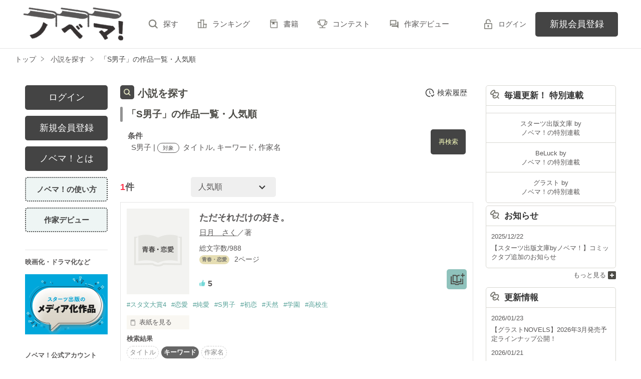

--- FILE ---
content_type: text/html; charset=UTF-8
request_url: https://novema.jp/search/book?word=S%E7%94%B7%E5%AD%90
body_size: 9008
content:
<!doctype html>
<html lang="ja">
<head>
<meta charset="utf-8">
<meta http-equiv="X-UA-Compatible" content="IE=edge">


<title>「S男子」の作品一覧・人気順で無料で読む | ノベマ！</title>
<meta name="viewport" content="width=device-width, initial-scale=1.0, minimum-scale=1.0, maximum-scale=1.0, user-scalable=no">
<meta data-vmid="description" name="description" content="「S男子」の小説一覧です。「ただそれだけの好き。」">
<meta data-vmid="keywords" name="keywords" content="「S男子」の作品一覧・人気順">
<meta name="language" content="ja">
<link rel="apple-touch-icon-precomposed" href="https://novema.jp/assets/1.0.801/img/apple-touch-icon.png">
<link rel="shortcut icon" href="https://novema.jp/assets/1.0.801/img/favicon.ico">

<meta property="og:locale" content="ja_JP">
<meta data-vmid="og:title" property="og:title" content="「S男子」の作品一覧・人気順で無料で読む | ノベマ！">
<meta data-vmid="og:description" property="og:description" content="「S男子」の小説一覧です。「ただそれだけの好き。」">
<meta property="og:image" content="https://novema.jp/assets/1.0.801/img/og_image.png">
<meta data-vmid="og:url" property="og:url" content="https://novema.jp/search/book?word=S%E7%94%B7%E5%AD%90&amp;search_targets%5B%5D%5B0%5D=1&amp;search_targets%5B%5D%5B1%5D=2&amp;search_targets%5B%5D%5B2%5D=4">
<meta name="twitter:card" content="summary">
<meta name="twitter:site" content="@novema_edit">
<meta name="twitter:title" content="「S男子」の作品一覧・人気順で無料で読む | ノベマ！">
<meta name="twitter:image" content="https://novema.jp/assets/1.0.801/img/og_image.png">
<meta name="referrer" content="origin-when-cross-origin">

<link data-vmid="canonical" rel="canonical" href="https://novema.jp/search/book?word=S%E7%94%B7%E5%AD%90&amp;search_targets%5B%5D%5B0%5D=1&amp;search_targets%5B%5D%5B1%5D=2&amp;search_targets%5B%5D%5B2%5D=4">


<!-- Google Tag Manager -->
<script>(function(w,d,s,l,i){w[l]=w[l]||[];w[l].push({'gtm.start':
new Date().getTime(),event:'gtm.js'});var f=d.getElementsByTagName(s)[0],
j=d.createElement(s),dl=l!='dataLayer'?'&l='+l:'';j.async=true;j.src=
'https://www.googletagmanager.com/gtm.js?id='+i+dl+'&gtm_auth=jsaCPNkLD6v3rj6CpJiDSA&gtm_preview=env-2&gtm_cookies_win=x';f.parentNode.insertBefore(j,f);
})(window,document,'script','dataLayer','GTM-5NXXHG5');</script>
<!-- End Google Tag Manager -->

<link rel="preload" as="style" href="/build/assets/css-C5AVVmDT.css" /><link rel="modulepreload" href="/build/nv/css-DvJ1WlRz.js" /><link rel="modulepreload" href="/build/common-DW9YdyAD.js" /><link rel="modulepreload" href="/build/assets/utils-DU98lCd1.js" /><link rel="modulepreload" href="/build/assets/gtm-CLavqUxb.js" /><link rel="modulepreload" href="/build/assets/beforeunload-confirm-k_LqQLa5.js" /><link rel="modulepreload" href="/build/assets/lazysizes-DefHUnXI.js" /><link rel="modulepreload" href="/build/assets/toastr-DxCYKGsd.js" /><link rel="modulepreload" href="/build/assets/encoding-japanese-BGtRPSts.js" /><link rel="modulepreload" href="/build/assets/jquery-4TQOUQeH.js" /><link rel="modulepreload" href="/build/assets/constants-B8GFlbkZ.js" /><link rel="modulepreload" href="/build/search-history-register-DDNcuq8w.js" /><link rel="modulepreload" href="/build/assets/search-history-storage-Cxzs5S2O.js" /><link rel="modulepreload" href="/build/assets/local-storage-manager-DeP9q_zA.js" /><link rel="modulepreload" href="/build/bookmark-register-1atWsq3y.js" /><link rel="modulepreload" href="/build/search-history-BHmkYj3W.js" /><link rel="modulepreload" href="/build/assets/vue3-BX3DNK6k.js" /><link rel="modulepreload" href="/build/assets/modal-DYDlTIt-.js" /><link rel="modulepreload" href="/build/assets/vue.esm-bundler-DaFNBbUr.js" /><link rel="modulepreload" href="/build/assets/_plugin-vue_export-helper-DlAUqK2U.js" /><link rel="stylesheet" href="/build/assets/css-C5AVVmDT.css" /><script type="module" src="/build/nv/css-DvJ1WlRz.js"></script><script type="module" src="/build/common-DW9YdyAD.js"></script><script type="module" src="/build/search-history-register-DDNcuq8w.js"></script><script type="module" src="/build/bookmark-register-1atWsq3y.js"></script><script type="module" src="/build/search-history-BHmkYj3W.js"></script></head>

<body class="pc-web">

<!-- Google Tag Manager (noscript) -->
<noscript><iframe src="https://www.googletagmanager.com/ns.html?id=GTM-5NXXHG5&gtm_auth=jsaCPNkLD6v3rj6CpJiDSA&gtm_preview=env-2&gtm_cookies_win=x"
height="0" width="0" style="display:none;visibility:hidden"></iframe></noscript>
<!-- End Google Tag Manager (noscript) -->

<div id="fb-root"></div>
<script async defer src="https://connect.facebook.net/ja_JP/sdk.js#xfbml=1&version=v6.0"></script>
<div id="wrapper" class="">


<header id="header">
    <div class="headerLogo">
        <h1>
            <a href="https://novema.jp">
                                    <img src="https://novema.jp/assets/1.0.801/img/header_logo.svg" alt="ノベマ！">
                            </a>
        </h1>
    </div>
    <div class="headerBtn"><span></span><span></span><span></span><p>メニュー</p></div>

    <nav class="headerNav">
        <div class="navListA">
            <ul>
                <li><a href="https://novema.jp/search">探す</a></li>
                <li><a href="https://novema.jp/ranking">ランキング</a></li>
                <li><a href="https://novema.jp/bookstore">書籍</a></li>
                <li><a href="https://novema.jp/grast/comic">コミック</a></li>
                <li><a href="https://novema.jp/contest">コンテスト</a></li>
                                    <li><a href="https://novema.jp/article/debut">作家デビュー</a></li>
                            </ul>
        </div>
            <div class="navSignup"><a href="https://novema.jp/signup">新規会員登録</a></div>
        <div class="navGuide"><a href="https://novema.jp/article/guide">ノベマ！とは</a></div>
    

        <div class="navListB">
            <ul>
                <li><span class="acd">レーベル</span>
                    <ul><li><a href="https://novema.jp/starts">スターツ出版文庫TOP</a></li>
<li><a href="https://novema.jp/beluck">BeLuckTOP</a></li>
<li><a href="https://novema.jp/grast">グラストTOP</a></li>
</ul>
                </li>
                <li><span class="acd">探す</span>
                    <ul><li><a href="https://novema.jp/search">小説を探す</a></li>
<li><a href="https://novema.jp/updated">新着更新</a></li>
<li><a href="https://novema.jp/good">新着いいね！</a></li>
<li><a href="https://novema.jp/finished">新着完結</a></li>
<li><a href="https://novema.jp/review">新着レビュー</a></li>
<li><a href="https://novema.jp/recommend">編集部オススメ小説</a></li>
<li><a href="https://novema.jp/book">ジャンル別小説一覧</a></li>
<li><a href="https://novema.jp/bbs">コミュニティ</a></li>
</ul>
                </li>
                <li><span class="acd">ランキング</span>
                    <ul><li><a href="https://novema.jp/ranking">総合</a></li>
            <li><a href="https://novema.jp/love-youth/ranking">青春・恋愛</a></li>
            <li><a href="https://novema.jp/youth/ranking">青春</a></li>
            <li><a href="https://novema.jp/love/ranking">恋愛</a></li>
            <li><a href="https://novema.jp/bl/ranking">BL</a></li>
            <li><a href="https://novema.jp/ayakashi/ranking">和風ファンタジー</a></li>
            <li><a href="https://novema.jp/kokyu/ranking">後宮ファンタジー</a></li>
            <li><a href="https://novema.jp/low-fantasy/ranking">現代ファンタジー</a></li>
            <li><a href="https://novema.jp/drama/ranking">ヒューマンドラマ</a></li>
            <li><a href="https://novema.jp/mystery/ranking">ミステリー</a></li>
            <li><a href="https://novema.jp/horror/ranking">ホラー</a></li>
            <li><a href="https://novema.jp/high-fantasy/ranking">異世界（総合）</a></li>
            <li><a href="https://novema.jp/isekai-adventure/ranking">異世界（バトル・冒険）</a></li>
            <li><a href="https://novema.jp/isekai-slow-life/ranking">異世界（スローライフ）</a></li>
            <li><a href="https://novema.jp/love-fantasy/ranking">異世界（恋愛）</a></li>
    </ul>
                </li>
                <li><span class="acd">書籍</span>
                    <ul><li><a href="https://novema.jp/bookstore">発売中の本を探す</a></li>
<li><a href="https://novema.jp/bookstore/schedule">発売予定一覧</a></li>
<li><a href="https://novema.jp/bookstore/writer">書籍化作家一覧</a></li>
</ul>
                </li>
                <li><span class="acd">コミック</span>
                    <ul><li><a href="https://novema.jp/comic/comic-grast">comic グラスト</a></li>
    <li><a href="https://novema.jp/comic/noicomi">noicomi</a></li>
    <li><a href="https://novema.jp/comic/oz-comics">OZcomics</a></li>
</ul>
                </li>
                <li><span class="acd">メディア</span>
                    <ul><li><a href="https://novema.jp/article?tag_name=%E6%98%A0%E7%94%BB%E5%8C%96">映画化された作品情報</a></li></ul>
                </li>
                <li><span class="acd">コンテスト</span>
                    <ul><li><a href="https://novema.jp/contest">コンテスト一覧</a></li>
<li>
    <a href="https://novema.jp/contest/starts/novema-chara-2601">第64回キャラクター短編小説コンテスト「刺激的ギャップヒーローとの和風＆後宮シンデレラストーリー」</a>
</li>
<li>
    <a href="https://novema.jp/contest/starts/mockucon2025">第2回モキュメンタリーホラー小説コンテスト</a>
</li>
<li>
    <a href="https://novema.jp/contest/episode1/02/novema">スターツ出版小説投稿サイト合同企画「第2回1話だけ大賞」ノベマ！会場</a>
</li>
<li>
    <a href="https://novema.jp/contest/starts/novema-chara-2512">第63回キャラクター短編小説コンテスト「青春ボーイズライフ」</a>
</li>
<li>
    <a href="https://novema.jp/contest/starts/10th">スタ文創刊10周年企画「読むだけじゃない読書体験」小説コンテスト</a>
</li>
<li>
    <a href="https://novema.jp/contest/beluck/bl-2510">第3回青春BL小説コンテスト</a>
</li>
<li>
    <a href="https://novema.jp/contest/beluck/bl-short/02">第2回ずっと見守りたい♡BL短編コンテスト</a>
</li>
<li>
    <a href="https://novema.jp/contest/starts/noicomi/novema/scenario09">第9回noicomiマンガシナリオ大賞【ノベマ！】</a>
</li>
</ul>
                </li>
                <li><span class="acd">関連サイト</span>
                    <ul><li><a href="https://www.no-ichigo.jp" target="_blank">野いちご</a></li>
<li><a href="https://www.berrys-cafe.jp" target="_blank">女性に人気の小説を読むなら&nbsp;ベリーズカフェ</a></li>
<li><a href="https://www.ozmall.co.jp" target="_blank">東京女性のための情報サイト&nbsp;OZmall</a></li>
</ul>
                </li>
            </ul>
        </div>
        <div class="navLink">
            <ul><li><a href="https://novema.jp/help">ヘルプ</a></li>
<li><a href="https://novema.jp/legal/terms">利用規約</a></li>
<li><a href="https://novema.jp/legal/guideline">掲載ガイドライン</a></li>
<li><a href="https://novema.jp/legal/terms/bbs">掲示板投稿規約</a></li>
<li><a href="https://starts-pub.jp/privacy_policy" target="_blank">個人情報保護方針</a></li>
<li><a href="https://starts-pub.jp" target="_blank">企業情報</a></li>
</ul>
        </div>
    </nav>

    <div class="headerMenu">
        <div class="headerTool">
            <ul>
                                
                                <li class="headerLogin"><a href="https://novema.jp/login?back_path=%2Fsearch%2Fbook%3Fword%3DS%25E7%2594%25B7%25E5%25AD%2590">ログイン</a></li>
                            </ul>
        </div>

                <div class="headerSignup"><a href="https://novema.jp/signup?back_path=%2Fsearch%2Fbook%3Fword%3DS%25E7%2594%25B7%25E5%25AD%2590">新規会員登録</a></div>
            </div>

</header>


    <div id="breadcrumb" class="breadcrumb">
    <ol id="breadcrumb_inner" itemscope itemtype="http://schema.org/BreadcrumbList">
        <li itemprop="itemListElement" itemscope itemtype="http://schema.org/ListItem">
                <a itemprop="item" href="https://novema.jp">
            <span itemprop="name">トップ</span>
        </a>
                <meta itemprop="position" content="1">
    </li>
        <li itemprop="itemListElement" itemscope itemtype="http://schema.org/ListItem">
                <a itemprop="item" href="https://novema.jp/search">
            <span itemprop="name">小説を探す</span>
        </a>
                <meta itemprop="position" content="2">
    </li>
        <li itemprop="itemListElement" itemscope itemtype="http://schema.org/ListItem">
                <a itemprop="item" href="https://novema.jp/search/book?word=S%E7%94%B7%E5%AD%90">
            <span itemprop="name">「S男子」の作品一覧・人気順</span>
        </a>
                <meta itemprop="position" content="3">
    </li>
        </ol>
</div>



<div id="container">
	
<main class="main">
<section class="section">
    <h2 class="ttlIcon03">小説を探す</h2>
    <h3>「S男子」の作品一覧・人気順</h3>
    <div class="searchResultBox ">
        <p>
            <span class="bold">条件</span><br>
            <span class="termsTxt">
                            
                                S男子
                                     | 
                                            
                                    <span class="subject">対象</span>
                                タイトル, キーワード, 作家名
                                                    </span>
        </p>
        <input type="checkbox" id="openSearch1" class="openSearch">
        <label id="openSearchBtn" class="btnStyle02 openSearchTxt" for="openSearch1">再検索</label>
        <div class="openSearchBox">
            <div class="boxStyle02">
    <form method="GET" action="https://novema.jp/search/book" accept-charset="UTF-8" class="search-history-register">
    <div class="searchKeywordBox">
        <dl class="keyword">
            <dt>検索ワード</dt>
            <dd>
                                <input placeholder="検索ワード" name="word" type="text" value="S男子">を含む
            </dd>
            <dd>
                                <input placeholder="除外ワード" name="exclude_word" type="text" value="">を除く
            </dd>
        </dl>
        <div class="searchOption">
            <input type="checkbox" id="toggleSearch1" class="toggleSearch" checked>
            <label class="toggleTit" for="toggleSearch1">詳しく検索</label>
            <div class="searchContent">
                <dl class="target">
                    <dt>検索対象</dt>
                    <dd>
                        <ul class="formList03">
                                                                                        <li><label><input checked="checked" name="search_targets[]" type="checkbox" value="1">タイトル</label></li>
                                                            <li><label><input checked="checked" name="search_targets[]" type="checkbox" value="2">キーワード</label></li>
                                                            <li><label><input checked="checked" name="search_targets[]" type="checkbox" value="4">作家名</label></li>
                                                            <li><label><input name="search_targets[]" type="checkbox" value="8">表紙コメント</label></li>
                                                            <li><label><input name="search_targets[]" type="checkbox" value="16">あらすじ</label></li>
                                                    </ul>
                    </dd>
                </dl>
                <dl class="genre">
                    <dt><label for="search_genre">ジャンル</label></dt>
                    <dd>
                        <select id="search_genre" name="genre"><option value="0">指定なし</option><option value="202">異世界ファンタジー</option><option value="205">現代ファンタジー</option><option value="203">和風ファンタジー</option><option value="204">後宮ファンタジー</option><option value="100">青春・恋愛</option><option value="400">ヒューマンドラマ</option><option value="300">ミステリー</option><option value="500">ホラー</option><option value="600">歴史・時代</option><option value="700">SF・冒険</option><option value="800">BL</option><option value="9900">その他</option></select>
                    </dd>
                </dl>
                                <dl class="finished">
                    <dt>ステータス</dt>
                    <dd>
                        <ul class="formList03">
                                                        <li><label><input checked="checked" name="finished" type="radio" value="0">全て</label></li>
                                                        <li><label><input name="finished" type="radio" value="2">完結</label></li>
                                                        <li><label><input name="finished" type="radio" value="1">更新中</label></li>
                                                    </ul>
                    </dd>
                </dl>
                <dl class="length">
                    <dt>作品の長さ</dt>
                    <dd>
                        <ul class="formList03">
                                                                                    <li><label><input name="length[]" type="checkbox" value="4">長編</label></li>
                                                        <li><label><input name="length[]" type="checkbox" value="2">中編</label></li>
                                                        <li><label><input name="length[]" type="checkbox" value="1">短編</label></li>
                                                    </ul>
                        <ul class="arwList01 mt10 alignR">
                            <li><a href="https://novema.jp/help/n66">作品の長さについて</a></li>
                        </ul>
                    </dd>
                </dl>
                                <dl class="contest">
                    <dt>コンテスト</dt>
                    <dd>
                                                <ul class="formList03">
                                                    <li><label><input name="contest_ids[]" type="checkbox" value="192">第64回キャラクター短編小説コンテスト「刺激的ギャップヒーローとの和風＆後宮シンデレラストーリー」</label></li>
                                                    <li><label><input name="contest_ids[]" type="checkbox" value="189">第2回モキュメンタリーホラー小説コンテスト</label></li>
                                                    <li><label><input name="contest_ids[]" type="checkbox" value="187">スターツ出版小説投稿サイト合同企画「第2回1話だけ大賞」ノベマ！会場</label></li>
                                                    <li><label><input name="contest_ids[]" type="checkbox" value="186">第63回キャラクター短編小説コンテスト「青春ボーイズライフ」</label></li>
                                                    <li><label><input name="contest_ids[]" type="checkbox" value="184">スタ文創刊10周年企画「読むだけじゃない読書体験」小説コンテスト</label></li>
                                                    <li><label><input name="contest_ids[]" type="checkbox" value="182">第3回青春BL小説コンテスト</label></li>
                                                    <li><label><input name="contest_ids[]" type="checkbox" value="181">第2回ずっと見守りたい♡BL短編コンテスト</label></li>
                                                    <li><label><input name="contest_ids[]" type="checkbox" value="178">第9回noicomiマンガシナリオ大賞【ノベマ！】</label></li>
                                                </ul>
                    </dd>
                </dl>
                                <dl class="otherConditions">
                    <dt>その他の条件</dt>
                    <dd>
                        <ul class="formList03">
                                                            <li>
                                    <label>
                                    <input name="has_comic" type="checkbox" value="1">
                                    コミックあり
                                    </label>
                                                                    </li>
                                                    </ul>
                    </dd>
                </dl>
            </div>
        </div>
        <div class="btn"><input class="btnStyle02" type="submit" value="検索"></div>
    </div>
    </form>
</div>


        </div>
    </div>
    <div id="searchHistory"></div> 
            <div class="searchHitBox">
            <div class="hit"><em>1</em>件</div>
            <div class="sort"><select class="sort" name="sort"><option value="1">人気順</option><option value="4">ページ数順</option><option value="6">更新順</option></select></div>
                    </div>
        <div class="bookList">
                            <div class="clm">
    <div class="linkGroup">
        <div class="pic">
            <figure><img src="https://novema.jp/assets/1.0.801/img/book/genre1.png" alt="ただそれだけの好き。"></figure>
                                </div>

        <div class="item">
           <div class="title">
                <a href="https://novema.jp/book/n1566628" >
                    ただそれだけの好き。
                </a>
                                            </div>
                        <div class="name">
            <a class="innerLink" 
                href="https://novema.jp/member/n1104454" 
                >
                日月　さく</a>／著
            </div>
            <p>総文字数/988</p>
            <p>
                <span class="tag genre_name txt_genre_val100">
                    青春・恋愛</span>2ページ
            </p>
            <div class="tool">
                <div class="like">5</div>
                <div class="gpEntry">
                                </div>
                                <div class="bookshelf">
    <a
        class="bookmark-register "
        href="javascript:void(0);//book_id=1566628"
        data-url="https://novema.jp/web-api/bookmark/save/n1566628"
            >
        <img src="https://novema.jp/assets/1.0.801/img/icn_bookshelf01.png" alt="本棚に入れる">
    </a>
</div>


                
                            </div>
        </div>
        <a class="mainLink forSP" href="https://novema.jp/book/n1566628" ></a>
    </div>

    <ul class="keyword">
            <li>
            <a href="https://novema.jp/search/book?word=%E3%82%B9%E3%82%BF%E6%96%87%E5%A4%A7%E8%B3%9E4" 
                >
                #スタ文大賞4
            </a>
        </li>
            <li>
            <a href="https://novema.jp/search/book?word=%E6%81%8B%E6%84%9B" 
                >
                #恋愛
            </a>
        </li>
            <li>
            <a href="https://novema.jp/search/book?word=%E7%B4%94%E6%84%9B" 
                >
                #純愛
            </a>
        </li>
            <li>
            <a href="https://novema.jp/search/book?word=S%E7%94%B7%E5%AD%90" 
                >
                #S男子
            </a>
        </li>
            <li>
            <a href="https://novema.jp/search/book?word=%E5%88%9D%E6%81%8B" 
                >
                #初恋
            </a>
        </li>
            <li>
            <a href="https://novema.jp/search/book?word=%E5%A4%A9%E7%84%B6" 
                >
                #天然
            </a>
        </li>
            <li>
            <a href="https://novema.jp/search/book?word=%E5%AD%A6%E5%9C%92" 
                >
                #学園
            </a>
        </li>
            <li>
            <a href="https://novema.jp/search/book?word=%E9%AB%98%E6%A0%A1%E7%94%9F" 
                >
                #高校生
            </a>
        </li>
    
    </ul>

    <div class="bookCoverPre">
        <div class="relatedtitle">
            <span>表紙を見る</span>
            <span>表紙を閉じる</span>
        </div>
        <div class="relatedlist">
            <div class="defTxt alignL">恋するってどんなの？


もっと早くこんな苦しい思い味わっとけば良かった！！


ーーの初めては私が良かった。。。



初恋にもがくごくごく普通の話。

あなたはこんな思い、した事ありますか？</div>
            <ul class="bookBtnList">
                <li><a href="https://novema.jp/book/n1566628"  class="btnBookRead">作品を読む</a></li>
            </ul>
        </div>
    </div>


        <dl class="sortResult">
        <dt>検索結果</dt>
        <dd>
            <ul>
                                                                        <li class="">タイトル</li>
                                                                            <li class="active">キーワード</li>
                                                                            <li class="">作家名</li>
                                                                                                                        </ul>
        </dd>
    </dl>
    
</div>

                    </div>
            </section>
                </main>

	<aside class="sidebar">
        <div class="sidebarMenu">
        <ul>
            <li class="btnLogin"><a href="https://novema.jp/login?back_path=%2Fsearch%2Fbook%3Fword%3DS%25E7%2594%25B7%25E5%25AD%2590">ログイン</a></li>
            <li class="btnSignup"><a href="https://novema.jp/signup?back_path=%2Fsearch%2Fbook%3Fword%3DS%25E7%2594%25B7%25E5%25AD%2590">新規会員登録</a></li>
            <li class="btnAbout"><a href="https://novema.jp/article/guide">ノベマ！とは</a></li>
            <li class="btnHowTo"><a href="https://novema.jp/article/how-to-use">ノベマ！の使い方</a></li>
            <li class="btnDebut"><a href="https://novema.jp/article/debut">作家デビュー</a></li>
        </ul>
    </div>
    
    
    <div class="sidebarBanner">
        <div class="otherLink">
            <dl>
                <dt>映画化・ドラマ化など</dt>
                <dd>
                    <ul>
                        <li><a href="https://novema.jp/article?tag_name=%E3%83%A1%E3%83%87%E3%82%A3%E3%82%A2%E5%8C%96"><img src="https://novema.jp/assets/1.0.801/img/common/banner/visualize_banner.jpg" width="330" height="240" alt="スターツ出版のメディア化作品"></a></li>
                    </ul>
                </dd>
            </dl>
            <dl>
                <dt>ノベマ！公式アカウント</dt>
                <dd>
                    <ul>
                        <li>
                            <a href="https://twitter.com/novema_edit" target="_blank">
                                <img src="https://novema.jp/assets/1.0.801/img/common/sns_app/ico_rc_twitter.png" width="50" height="50" alt="Twitter">
                            </a>
                        </li>
                    </ul>
                </dd>
            </dl>
        </div>
        <ul>
            <li><a href="/article/mediasheet" target="_blank"><img src="https://novema.jp/assets/1.0.801/img/banner/media.png" width="165" height="80" alt="法人向けお問い合わせフォーム"></a></li>
        </ul>
    </div>
</aside>
            <aside class="aside">
    <div class="asideMenu">
        <div class="menuBox">
            <div class="menuTitle menuNews">毎週更新！ 特別連載</div>
                        <ul class="asideNews Serial">
                                                                                                
            </ul>
            <ul class="asideNews asideFooter">
                                <li>
                    <a href="https://novema.jp/article?tag_name=%E7%89%B9%E5%88%A5%E9%80%A3%E8%BC%89%EF%BC%88%E3%82%B9%E3%82%BF%E3%83%BC%E3%83%84%E5%87%BA%E7%89%88%E6%96%87%E5%BA%AB%20by%E3%83%8E%E3%83%99%E3%83%9E%EF%BC%81%EF%BC%89">スターツ出版文庫 by <br>ノベマ！の特別連載</a>
                </li>
                                                <li>
                    <a href="https://novema.jp/article?tag_name=%E7%89%B9%E5%88%A5%E9%80%A3%E8%BC%89%EF%BC%88BeLuck%20by%E3%83%8E%E3%83%99%E3%83%9E%EF%BC%81%EF%BC%89">BeLuck by <br>ノベマ！の特別連載</a>
                </li>
                                                <li>
                    <a href="https://novema.jp/article?tag_name=%E7%89%B9%E5%88%A5%E9%80%A3%E8%BC%89%EF%BC%88%E3%82%B0%E3%83%A9%E3%82%B9%E3%83%88%20by%E3%83%8E%E3%83%99%E3%83%9E%EF%BC%81%EF%BC%89">グラスト by <br>ノベマ！の特別連載</a>
                </li>
                            </ul>
        </div>

        <div id="news" class="menuBox">
            <div class="menuTitle menuNews">お知らせ</div>
            <ul class="asideNews">
                                <li>
                    <span class="date">2025/12/22</span><br>
                    <a href="https://novema.jp/info/n99">【スターツ出版文庫byノベマ！】コミックタブ追加のお知らせ</a>
                </li>
                            </ul>
        </div>
        <div class="menuLink">
            <a href="https://novema.jp/info">もっと見る</a>
        </div>

                <div class="menuBox">
            <div class="menuTitle menuNews">更新情報</div>
            <ul class="asideNews">
                                <li>
    <span class="date">2026/01/23</span><br>
        <a href="https://novema.jp/bookstore/schedule/grast-novel" target="_self">【グラストNOVELS】2026年3月発売予定ラインナップ公開！</a>
    </li>                                <li>
    <span class="date">2026/01/21</span><br>
        <a href="https://novema.jp/beluck/pickup" target="_self">1月21日最新UP!!「青春BL」今読みたい作品</a>
    </li>                                <li>
    <span class="date">2026/01/20</span><br>
        <a href="https://novema.jp/bookstore/schedule/beluck" target="_self">【BeLuck文庫】2026年3月発売予定ラインナップ公開！</a>
    </li>                                <li>
    <span class="date">2026/01/15</span><br>
        <a href="https://novema.jp/article/beluck/202602" target="_self">2/20発売【BeLuck文庫】先行情報！</a>
    </li>                                <li>
    <span class="date">2026/01/15</span><br>
        <a href="https://novema.jp/starts/pickup" target="_self">1月15日最新UP!!「スターツ出版文庫 by ノベマ！」今読みたい作品</a>
    </li>                                <li>
    <span class="date">2026/01/09</span><br>
        <a href="https://novema.jp/article/starts-news" target="_self">【スターツ出版】最新の重版情報</a>
    </li>                                <li>
    <span class="date">2026/01/08</span><br>
        <a href="https://novema.jp/grast/pickup" target="_self">1月8日最新UP!!「グラスト by ノベマ！」今読みたい作品</a>
    </li>                                <li>
    <span class="date">2026/01/05</span><br>
        <a href="https://novema.jp/article/beluck/beluckcomics/202601" target="_self">BeLuck COMICS『勘違いだよね？瀬尾くん。』先行配信開始！</a>
    </li>                                <li>
    <span class="date">2025/12/26</span><br>
        <a href="https://novema.jp/bookstore/schedule" target="_self">【スターツ出版文庫・単行本】2026年2月発売予定ラインナップ公開！</a>
    </li>                                <li>
    <span class="date">2025/12/26</span><br>
        <a href="https://novema.jp/bookstore/schedule/other#Label" target="_self">【OZbooks】2026年2月発売予定ラインナップ公開！</a>
    </li>                            </ul>
        </div>
        <div class="menuLink">
            <a href="https://novema.jp/topics">もっと見る</a>
        </div>
        

    </div>
</aside>
    


</div>
<div class="pagetop"><a href="#">pagetop</a></div>

<footer id="footer">
    <div class="footerA">
        <div class="inner">
            <nav class="footerNav">
                <dl>
                    <dt>レーベル</dt>
                    <dd>
                        <ul><li><a href="https://novema.jp/starts">スターツ出版文庫TOP</a></li>
<li><a href="https://novema.jp/beluck">BeLuckTOP</a></li>
<li><a href="https://novema.jp/grast">グラストTOP</a></li>
</ul>
                    </dd>
                    <dt>探す</dt>
                    <dd>
                        <ul><li><a href="https://novema.jp/search">小説を探す</a></li>
<li><a href="https://novema.jp/updated">新着更新</a></li>
<li><a href="https://novema.jp/good">新着いいね！</a></li>
<li><a href="https://novema.jp/finished">新着完結</a></li>
<li><a href="https://novema.jp/review">新着レビュー</a></li>
<li><a href="https://novema.jp/recommend">編集部オススメ小説</a></li>
<li><a href="https://novema.jp/book">ジャンル別小説一覧</a></li>
<li><a href="https://novema.jp/bbs">コミュニティ</a></li>
</ul>
                    </dd>
                </dl>
                <dl>
                    <dt>ランキング</dt>
                    <dd>
                        <ul><li><a href="https://novema.jp/ranking">総合</a></li>
            <li><a href="https://novema.jp/love-youth/ranking">青春・恋愛</a></li>
            <li><a href="https://novema.jp/youth/ranking">青春</a></li>
            <li><a href="https://novema.jp/love/ranking">恋愛</a></li>
            <li><a href="https://novema.jp/bl/ranking">BL</a></li>
            <li><a href="https://novema.jp/ayakashi/ranking">和風ファンタジー</a></li>
            <li><a href="https://novema.jp/kokyu/ranking">後宮ファンタジー</a></li>
            <li><a href="https://novema.jp/low-fantasy/ranking">現代ファンタジー</a></li>
            <li><a href="https://novema.jp/drama/ranking">ヒューマンドラマ</a></li>
            <li><a href="https://novema.jp/mystery/ranking">ミステリー</a></li>
            <li><a href="https://novema.jp/horror/ranking">ホラー</a></li>
            <li><a href="https://novema.jp/high-fantasy/ranking">異世界（総合）</a></li>
            <li><a href="https://novema.jp/isekai-adventure/ranking">異世界（バトル・冒険）</a></li>
            <li><a href="https://novema.jp/isekai-slow-life/ranking">異世界（スローライフ）</a></li>
            <li><a href="https://novema.jp/love-fantasy/ranking">異世界（恋愛）</a></li>
    </ul>
                    </dd>
                </dl>
                <dl>
                    <dt>書籍</dt>
                    <dd>
                        <ul><li><a href="https://novema.jp/bookstore">発売中の本を探す</a></li>
<li><a href="https://novema.jp/bookstore/schedule">発売予定一覧</a></li>
<li><a href="https://novema.jp/bookstore/writer">書籍化作家一覧</a></li>
</ul>
                    </dd>
                    <dt>コミック</dt>
                    <dd>
                        <ul><li><a href="https://novema.jp/comic/comic-grast">comic グラスト</a></li>
    <li><a href="https://novema.jp/comic/noicomi">noicomi</a></li>
    <li><a href="https://novema.jp/comic/oz-comics">OZcomics</a></li>
</ul>
                    </dd>
                    <dt>メディア</dt>
                    <dd>
                        <ul><li><a href="https://novema.jp/article?tag_name=%E6%98%A0%E7%94%BB%E5%8C%96">映画化された作品情報</a></li></ul>
                    </dd>
                </dl>
                <dl>
                    <dt>開催中のコンテスト</dt>
                    <dd>
                        <ul><li><a href="https://novema.jp/contest">コンテスト一覧</a></li>
<li>
    <a href="https://novema.jp/contest/starts/novema-chara-2601">第64回キャラクター短編小説コンテスト「刺激的ギャップヒーローとの和風＆後宮シンデレラストーリー」</a>
</li>
<li>
    <a href="https://novema.jp/contest/starts/mockucon2025">第2回モキュメンタリーホラー小説コンテスト</a>
</li>
<li>
    <a href="https://novema.jp/contest/episode1/02/novema">スターツ出版小説投稿サイト合同企画「第2回1話だけ大賞」ノベマ！会場</a>
</li>
<li>
    <a href="https://novema.jp/contest/starts/novema-chara-2512">第63回キャラクター短編小説コンテスト「青春ボーイズライフ」</a>
</li>
<li>
    <a href="https://novema.jp/contest/starts/10th">スタ文創刊10周年企画「読むだけじゃない読書体験」小説コンテスト</a>
</li>
<li>
    <a href="https://novema.jp/contest/beluck/bl-2510">第3回青春BL小説コンテスト</a>
</li>
<li>
    <a href="https://novema.jp/contest/beluck/bl-short/02">第2回ずっと見守りたい♡BL短編コンテスト</a>
</li>
<li>
    <a href="https://novema.jp/contest/starts/noicomi/novema/scenario09">第9回noicomiマンガシナリオ大賞【ノベマ！】</a>
</li>
</ul>
                    </dd>
                </dl>
                <dl>
                    <dt>公式アカウント</dt>
                    <dd>
                        <ul><li><a href="https://twitter.com/novema_edit" target="_blank">X（Twitter）</a></li></ul>
                    </dd>
                    <dt>関連サイト</dt>
                    <dd>
                        <ul><li><a href="https://www.no-ichigo.jp" target="_blank">野いちご</a></li>
<li><a href="https://www.berrys-cafe.jp" target="_blank">女性に人気の小説を読むなら&nbsp;ベリーズカフェ</a></li>
<li><a href="https://www.ozmall.co.jp" target="_blank">東京女性のための情報サイト&nbsp;OZmall</a></li>
</ul>
                    </dd>
                </dl>
            </nav>
        </div>
    </div>
    <div class="footerB">
        <div class="inner">
            <div class="footerLink">
                <ul><li><a href="https://novema.jp/help">ヘルプ</a></li>
<li><a href="https://novema.jp/legal/terms">利用規約</a></li>
<li><a href="https://novema.jp/legal/guideline">掲載ガイドライン</a></li>
<li><a href="https://novema.jp/legal/terms/bbs">掲示板投稿規約</a></li>
<li><a href="https://starts-pub.jp/privacy_policy" target="_blank">個人情報保護方針</a></li>
<li><a href="https://starts-pub.jp" target="_blank">企業情報</a></li>
</ul>
            </div>
        </div>
    </div>
    <div class="footerC">
        <div class="inner">
            <div class="footerLogo"><a href="https://starts-pub.jp" target="_blank"><img src="https://novema.jp/assets/1.0.801/img/logo_starts.png" alt="スターツ出版株式会社"></a></div>
        </div>
    </div>
</footer>

</div><!-- / #wrapper -->

<script src="https://novema.jp/assets/1.0.801/js/jquery-3.1.1.min.js"></script>
<script>
document.addEventListener('DOMContentLoaded', function (event) {
    // パラメータ exclude_bookmarkは選択状態を必ず送信する
$(document).on('submit', 'form.search-history-register', function () {
    if ($('input[name=exclude_bookmark]').prop('checked')) {
        $('input:hidden#disable_exclude_bookmark').prop('disabled', true);
    }
    return;
});


function toggleOpen()
{
    this.classList.toggle('open');
    var panel = this.nextElementSibling;
    panel.style.setProperty('--related-list-height', panel.scrollHeight + 'px');
    panel.classList.toggle('open');
}
for (var t of document.querySelectorAll('.relatedtitle')) {
    t.addEventListener('click', toggleOpen);
}
$(document).on('click', '.openSearchTxt', function () {
    if ($(this).text() === '閉じる') {
        $(this).text('再検索');
    } else {
        $(this).text('閉じる');
    }
});

// ソート
$(document).on('change', 'select.sort', function () {
    var url = new URL(location.href);
    url.searchParams.set('sort', this.value);

    location.href = url;
});
});
</script>


<script id="site-id-json" type="application/json">
    {"upper_button_show":true,"main_button_show":false}</script>

</body>
</html>


--- FILE ---
content_type: application/javascript; charset=utf-8
request_url: https://novema.jp/build/search-history-BHmkYj3W.js
body_size: 4819
content:
import{c as y}from"./assets/vue3-BX3DNK6k.js";import{C as k}from"./assets/constants-B8GFlbkZ.js";import{_ as H}from"./assets/modal-DYDlTIt-.js";import{r as u,s as v,g as b,S as x}from"./assets/search-history-storage-Cxzs5S2O.js";import{r as M,c as n,o as r,e as c,l as m,d as s,x as _,w,u as h,F as S,z as L,m as f}from"./assets/vue.esm-bundler-DaFNBbUr.js";import{_ as B}from"./assets/_plugin-vue_export-helper-DlAUqK2U.js";import"./assets/local-storage-manager-DeP9q_zA.js";const N={inject:["isNV"],components:{Modal:H},props:{upper_button_show:{type:Boolean,required:!0},main_button_show:{type:Boolean,required:!0}},data(){return{top_button_show:!1,history_show:!1,confirm_show:!1,search_histories:[]}},mounted(){},methods:{getHistories(){this.search_histories=[],b().forEach(o=>{let t=parseInt(o.genre.value);if(this.isNV&&(t===200||t===201))return;let a=new x(o.timestamp,o.search_word,o.exclude_word,o.search_targets,o.genre,o.feeling,o.finished,o.lengths,o.contests,o.has_video,o.has_comic,o.exclude_bookmark);this.search_histories.unshift(a)})},openHistoryModal:function(){this.getHistories(),this.history_show=!0},closeHistoryModal:function(){this.history_show=!1},openConfirmModal:function(){this.confirm_show=!0},closeConfirmModal:function(){this.confirm_show=!1},goToSearchResult:function(o){let t=Object.assign({},JSON.parse(JSON.stringify(o)));t.timestamp=Date.now(),v(t),location.href=o.getSearchResultUrl()},deleteHistory:function(o){this.search_histories.splice(this.getHistoryIndex(o),1),u(this.search_histories)},deleteAllHistory:function(){this.search_histories=[],u(this.search_histories),this.confirm_show=!1,this.history_show=!1},getHistoryIndex:function(o){return this.search_histories.findIndex(t=>t.timestamp===o)}}},V={key:0},I={class:"defTxt alignR pt0 pb0"},A=["onClick"],D=["onClick"],T={key:1};function E(o,t,a,R,l,i){const d=M("modal");return r(),n("div",null,[a.upper_button_show?(r(),n("button",{key:0,class:"searchHistoryBtn results",onClick:t[0]||(t[0]=(...e)=>i.openHistoryModal&&i.openHistoryModal(...e))},t[5]||(t[5]=[s("svg",{xmlns:"http://www.w3.org/2000/svg","xmlns:xlink":"http://www.w3.org/1999/xlink",version:"1.1",id:"mdi-clock-check-outline",width:"128",height:"128",viewBox:"0 0 24 24",fill:"#333333"},[s("path",{d:"M23.5 17L18.5 22L15 18.5L16.5 17L18.5 19L22 15.5L23.5 17M13.1 19.9C12.7 20 12.4 20 12 20C7.6 20 4 16.4 4 12S7.6 4 12 4 20 7.6 20 12C20 12.4 20 12.7 19.9 13.1C20.6 13.2 21.2 13.4 21.8 13.7C21.9 13.1 22 12.6 22 12C22 6.5 17.5 2 12 2S2 6.5 2 12C2 17.5 6.5 22 12 22C12.6 22 13.2 21.9 13.7 21.8C13.4 21.3 13.2 20.6 13.1 19.9M15.6 14.1L12.5 12.3V7H11V13L14.5 15.1C14.8 14.7 15.2 14.4 15.6 14.1Z"})],-1),_(" 検索履歴 ")]))):c("",!0),a.main_button_show?(r(),n("button",{key:1,class:"searchHistoryBtn",onClick:t[1]||(t[1]=(...e)=>i.openHistoryModal&&i.openHistoryModal(...e))},t[6]||(t[6]=[s("svg",{xmlns:"http://www.w3.org/2000/svg","xmlns:xlink":"http://www.w3.org/1999/xlink",version:"1.1",id:"mdi-clock-check-outline",width:"128",height:"128",viewBox:"0 0 24 24",fill:"#333333"},[s("path",{d:"M23.5 17L18.5 22L15 18.5L16.5 17L18.5 19L22 15.5L23.5 17M13.1 19.9C12.7 20 12.4 20 12 20C7.6 20 4 16.4 4 12S7.6 4 12 4 20 7.6 20 12C20 12.4 20 12.7 19.9 13.1C20.6 13.2 21.2 13.4 21.8 13.7C21.9 13.1 22 12.6 22 12C22 6.5 17.5 2 12 2S2 6.5 2 12C2 17.5 6.5 22 12 22C12.6 22 13.2 21.9 13.7 21.8C13.4 21.3 13.2 20.6 13.1 19.9M15.6 14.1L12.5 12.3V7H11V13L14.5 15.1C14.8 14.7 15.2 14.4 15.6 14.1Z"})],-1),_(" 検索履歴 ")]))):c("",!0),m(d,{show:l.history_show&&!l.confirm_show,onClose:i.closeHistoryModal},{default:w(()=>[s("dl",null,[t[9]||(t[9]=s("dt",null,"検索履歴",-1)),l.search_histories.length?(r(),n("dd",V,[s("p",I,[s("a",{href:"#",onClick:t[2]||(t[2]=h((...e)=>i.openConfirmModal&&i.openConfirmModal(...e),["prevent"]))},"履歴を全件削除")]),(r(!0),n(S,null,L(l.search_histories,e=>(r(),n("div",{class:"deleteBox",key:e.timestamp},[s("div",null,f(e.getDispMonthAndDate()),1),s("div",null,[s("a",{href:"#",onClick:h(g=>i.goToSearchResult(e),["prevent"])},f(e.getDispCondition()),9,A)]),s("div",null,[s("a",{href:"#",class:"close_btn",onClick:h(g=>i.deleteHistory(e.timestamp),["prevent"])},t[7]||(t[7]=[s("img",{src:"/assets/1.0.90/img/svg/window-close.svg",width:"20",height:"20",alt:"×"},null,-1)]),8,D)])]))),128))])):(r(),n("dd",T,t[8]||(t[8]=[s("p",{class:"alignC"},"履歴はありません",-1)])))])]),_:1},8,["show","onClose"]),m(d,{show:l.confirm_show,onClose:i.closeConfirmModal,"no-close-btn":""},{default:w(()=>[s("dl",null,[t[10]||(t[10]=s("dt",null,"検索履歴をすべて削除してもよろしいですか？",-1)),s("dd",null,[s("button",{onClick:t[3]||(t[3]=(...e)=>i.deleteAllHistory&&i.deleteAllHistory(...e))},"はい"),s("button",{onClick:t[4]||(t[4]=(...e)=>i.closeConfirmModal&&i.closeConfirmModal(...e)),class:"cancel"},"キャンセル")])])]),_:1},8,["show","onClose"])])}const O=B(N,[["render",E]]),C=document.getElementById("searchHistory"),p=JSON.parse(document.getElementById("site-id-json").textContent),j={provide:{isNV:k.SITE_ID_NV===parseInt(C.getAttribute("site-id"))},components:{History:O},data(){return{upper_button_show:p.upper_button_show,main_button_show:p.main_button_show}},template:'<history :upper_button_show="upper_button_show" :main_button_show="main_button_show"/>'};y(j).mount(C);
